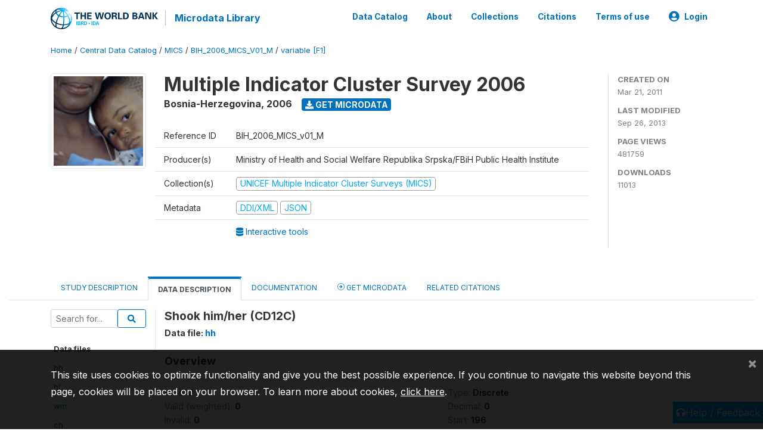

--- FILE ---
content_type: application/javascript; charset=utf-8
request_url: https://by2.uservoice.com/t2/136660/web/track.js?_=1769428803810&s=0&c=__uvSessionData0&d=eyJlIjp7InUiOiJodHRwczovL21pY3JvZGF0YS53b3JsZGJhbmsub3JnL2luZGV4LnBocC9jYXRhbG9nLzQxL3ZhcmlhYmxlL0YxL1YxMzg%2FbmFtZT1DRDEyQyIsInIiOiIifX0%3D
body_size: 23
content:
__uvSessionData0({"uvts":"e59905f1-1f0d-4f3e-5f73-b1b4ceec0f78"});